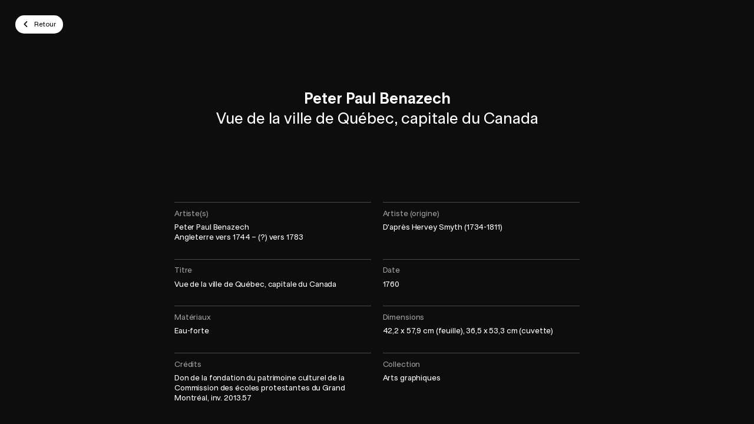

--- FILE ---
content_type: text/html; charset=UTF-8
request_url: https://plugin-bioz.mbam.qc.ca/api
body_size: -205
content:
{"success":true,"action":"sc","key":"multiple","data":{"execute":true,"js":{"vendor_attach":[],"bioz":[]},"css_files_map":[],"process":{"page":"multiple","sc":"multiple","scs":[{"action":"sc","key":"cart_number","data":{"execute":true,"process":{"sc":"cart_number","attr":{"guid":"ad48270b","sc_id":"bioz-sc-ad48270b"}},"js":{"bioz":[],"vendor":[]},"css_files_map":[],"templates":" <script id=\"bioz-cart-number-default-template\" type=\"text\/template\">\n  <div class=\"padding-pico\">\n\t\t\t\t<%= view_number %>\n\t\t\t<\/div>\n<\/script>\n"},"success":true}]},"tst":{"data":{"case":"contact_token_cookie_expired","contact":false,"current_time":1769145670,"expiration_date":false,"expiration_time":false,"is_disconnect":false,"token":false}}}}